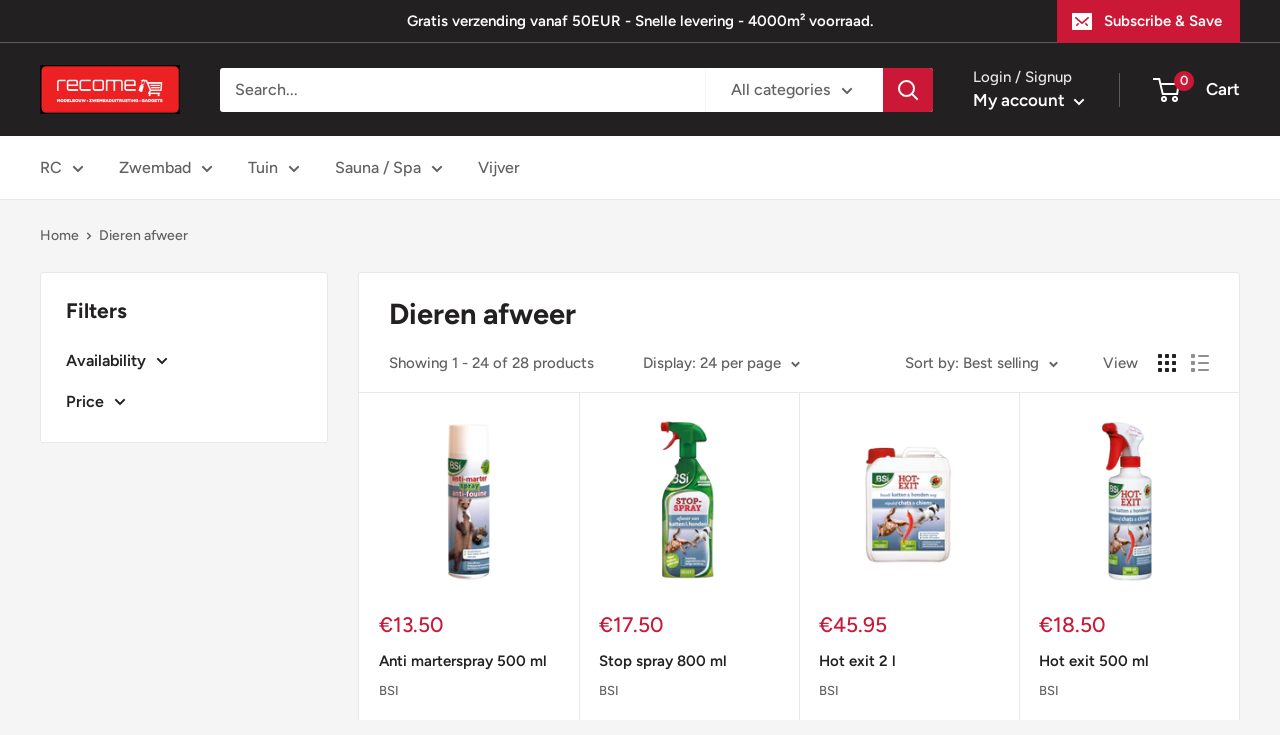

--- FILE ---
content_type: text/javascript
request_url: https://recome.be/cdn/shop/t/11/assets/custom.js?v=102476495355921946141643798994
body_size: -589
content:
//# sourceMappingURL=/cdn/shop/t/11/assets/custom.js.map?v=102476495355921946141643798994
